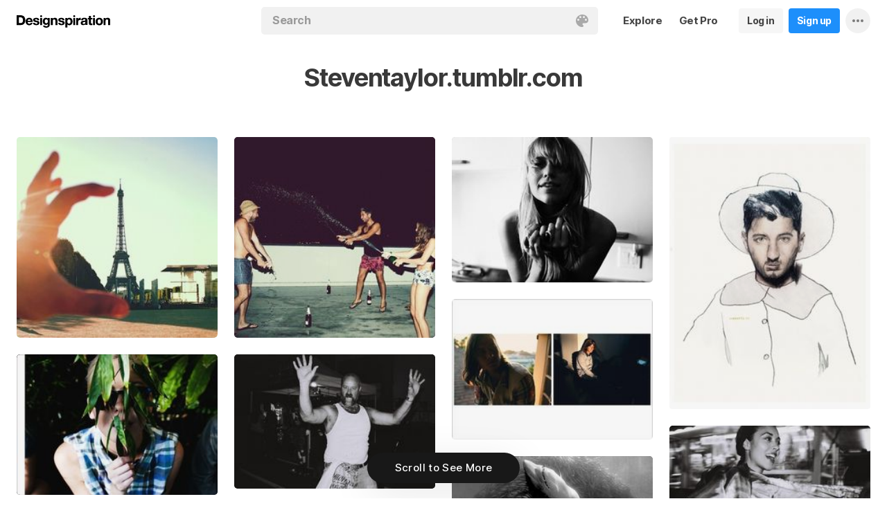

--- FILE ---
content_type: text/html; charset=UTF-8
request_url: https://www.designspiration.com/source/steventaylor.tumblr.com/
body_size: 8708
content:
<!DOCTYPE html>
<html lang="en" class="en Light" data-controller="home website feed" data-page="feed-website" data-an="Websites|Website Profile|1">
<head>

<meta http-equiv="Content-Type" content="text/html;charset=UTF-8">
<meta http-equiv="x-dns-prefetch-control" content="on">
<meta name="viewport" content="width=device-width, initial-scale=1.0, minimum-scale=1.0, user-scalable=no">

<link rel="dns-prefetch" href="https://s.dspncdn.com">
<link rel="preconnect" href="https://s.dspncdn.com">
<link rel="dns-prefetch" href="https://dspncdn.com">
<link rel="preconnect" href="https://dspncdn.com">

<link rel="preload" href="https://s.dspncdn.com/a1/webapp/fonts/Inter/Inter-roman-var.woff2" as="font" type="font/woff2" crossorigin="anonymous">
<link rel="preload" href="https://s.dspncdn.com/a1/webapp/fonts/Inter/Inter-italic-var.woff2" as="font" type="font/woff2" crossorigin="anonymous">

<title>Inspiration from Steventaylor.tumblr.com on Designspiration</title>

<meta name="description" content="Inspiration from Steventaylor.tumblr.com on Designspiration">

<meta name="keywords" content="designspiration, designinspiration, designspirations, moodboards, inspiration, design inspiration, discover inspiration, image search, dspn, photography inspiration, architecture inspiration, web design inspiration">

<meta name="referrer" content="origin-when-cross-origin">
<meta name="csrf-name" content="X_CSRF_TOKEN">
<meta name="csrf-token" content="76416a5343254cdf28fce60ee5da00e4b6cc4bfe3aba2597a88334861fc1986e">
<link rel="apple-touch-icon" href="https://s.dspncdn.com/a1/webapp/img/favicons/apple-touch-icon-144x144.png">
<link rel="icon" href="https://s.dspncdn.com/a1/webapp/img/favicons/favicon-32x32.png">

<link rel="search" type="application/opensearchdescription+xml" href="/opensearch.xml" title="Designspiration">
<link rel="publisher" href="https://plus.google.com/+designspiration">


<link rel="canonical" href="https://www.designspiration.com/source/steventaylor.tumblr.com/">

<meta name="application-name" content="Designspiration">
<meta name="msapplication-TileColor" content="#FFFFFF">
<meta name="msapplication-TileImage" content="https://s.dspncdn.com/a1/webapp/img/favicons/mstile-144x144.png">
<meta name="theme-color" content="#FFFFFF" property="theme-color">

<meta name="twitter:card" content="summary_large_image">
<meta name="twitter:site" content="@designspiration">
<meta name="twitter:url" content="https://www.designspiration.com/source/steventaylor.tumblr.com/">
<meta name="twitter:title" content="Inspiration from Steventaylor.tumblr.com on Designspiration">
<meta name="twitter:description" content="Inspiration from Steventaylor.tumblr.com on Designspiration">
<meta name="twitter:image" content="https://s.dspncdn.com/a1/webapp/img/content/meta/default_meta_display.jpg">

<meta property="fb:app_id" content="129861400415426">
<meta property="og:site_name" content="Designspiration">
<meta property="og:url" content="https://www.designspiration.com/source/steventaylor.tumblr.com/">
<meta property="og:title" content="Inspiration from Steventaylor.tumblr.com on Designspiration">
<meta property="og:description" content="Inspiration from Steventaylor.tumblr.com on Designspiration">
<meta property="og:image" content="https://s.dspncdn.com/a1/webapp/img/content/meta/default_meta_display.jpg">
<meta property="og:type" content="website">

<link rel="stylesheet" type="text/css" href="https://s.dspncdn.com/a1/webapp/css/pages/desktop-472dbb35.css" media="all">


<script type="text/javascript">var App={config:{"BASE_URL":"https:\/\/www.designspiration.com","CDN_LOCAL":"https:\/\/s.dspncdn.com\/a1\/webapp","IMG_URL":"https:\/\/dspncdn.com\/a1","DEBUG":false,"DEVELOPMENT":false,"isLoggedIn":false,"isSubscriber":false,"isEmailConfirmed":null,"gridItemWidth":236,"gridItemMaxHeight":600,"gridItemGutter":24,"gridMinColumns":2,"gridMaxColumns":9,"lastAccessUI":"signup","fb_auth_app_id":"129861400415426","fb_graph_version":"v8.0","g_auth_client_id":"167338216752-gm3r3tnodgm7nfbigdqk61678gvk0gdl.apps.googleusercontent.com","g_rc_idv2":"6LfO5JgnAAAAAPUAY8At06mha-1AXR468pJ84DrA","stripe":"pk_live_aYMhNb4xKtWxpOD5VZkiX0SJ","proPlanMo":5,"proPlanYr":50,"gaEnabled":true,"gaAccountNumber":"G-XWM7TRSE8F","user":{"userID":false,"username":null,"displayName":null,"colorMode":"Light","survey":false}},COMPONENTS:{"account-verification":"ucekvdjB45AEbAzcxsmE7zh1","acquisition-announcement":"u42tDzpr0wjm4heeavtqwjlm","alert":"AuAyB060rs6uqsB826nAnset","autocomplete":"n1mgtCq4mDhp3av3w45rzd81","cancel-subscription":"q5tlb0v1l0ky1177orzyo21g","change-password":"u4aeAtg7kau4o3Bmosdd7icd","change-plan":"5ohhobtCyf0cB20hpsvCklkq","collection-collaboration":"5l0uf6bij2866347z5gjaqex","color-search":"glE6EsnqouB4nBn6mooy2490","create-collection":"tpAqmx40jdfk20zE67671jta","create-subscription":"wl5mpucoC76fcxeh39ys0e6a","create-vision":"nf4Dwv2qvE4rxo9c9j9BjEdA","delete-account-request":"ypwju993gs028Bui5j6c1uA1","edit-collection":"tborgdixnzdm1f8BClwEjAdq","edit-save":"yu7CnigwqE8t6tkC5Aju5smx","feature-announcement":"AynoylpEx8yclD8Bms7cp6vk","login-pro":"hhpywEax8ckuatlBghdqtoDu","login":"7Ajfeuuy61vyqdgqfszxl0e0","renew-subscription":"mroAh47ei2DEmz7Arqw2Extd","report":"x83slfzwAoE61E3e3luBnh6v","save-closeup":"klbBl1gesu8dxEazo14ss2f9","save-from-website":"cEfzdD4jje9C6Agu62bgy00E","save-to-collection":"b9Aep1mv98n5AB45hps646u2","share":"5iw4eqbq1i5jlylmqbt5eyx6","signup-pro":"vlo027zEzzm2dswl6y56vcm6","signup":"0rm2Bfmh4kkofhshlAfqqbrE","survey":"xqg9u5ucrEt89mysa7mn0e5m","update-card":"wtjntrjhCthpi96zhbvl2C3A","upload-media":"zj8z0mfxhouDB2xDy7lbvcue","visual-search":"bd3C0AyvvhBfra2wfsAdbtow"},data:false,browser:{height:0,width:0,pageHeight:0,pageWidth:0,init:function(){this.height=this.getWindowHeight(),this.width=this.pageWidth=this.getWindowWidth()},getPageHeight:function(){var t=document.body,e=document.documentElement;return Math.max(Math.max(t.scrollHeight,e.scrollHeight),Math.max(t.offsetHeight,e.offsetHeight),Math.max(t.clientHeight,e.clientHeight))},getWindowHeight:function(){return document.documentElement.clientHeight||window.innerHeight},getWindowWidth:function(){return document.documentElement.clientWidth||document.body.scrollWidth||window.innerWidth},getViewportHeight:function(){return window.innerHeight}}};App.browser.init();</script>

<script defer type="text/javascript" src="https://s.dspncdn.com/a1/webapp/js/desktop-427ced75.js"></script>

<script>var PaginationParams={"next":null,"prev":null,"current":1,"has_more":false,"id":null,"max_viewable":2};</script>
</head>

<body class="feed">
    <div class="App Website">
	    <div class="Header">
	<div class="headerContainer">
		<div class="logoContainer">
	        <a href="/" class="logoLink">
	            <svg xmlns="http://www.w3.org/2000/svg" width="136" height="18"><path d="M6.104.078H0v14.087h6.104c4 0 6.417-2.66 6.417-7.122 0-4.226-2.504-6.965-6.417-6.965zm-.235 11.27H3.287V2.974h2.035c2.66 0 3.835 1.33 3.835 4.383 0 3.6-2.27 4-3.287 4zM35.374 0c-.783 0-1.487.626-1.487 1.4s.626 1.4 1.487 1.4c.783 0 1.487-.626 1.487-1.4S36.156 0 35.374 0zm1.408 4h-2.896v10.252h2.896V4zm8.298 1.176c-.626-1.017-1.565-1.487-2.974-1.487-3.052 0-4.383 2.66-4.383 5.087 0 3.2 1.643 5.165 4.383 5.165 1.33 0 2.426-.548 2.974-1.4v1.096c0 .783-.235 1.4-.626 1.878-.4.4-.86.548-1.565.548-1.017 0-1.644-.4-1.878-1.096h-2.974C38.27 17.06 40.462 18 42.497 18c4.383 0 5.322-2.504 5.322-4.54V4H45v1.174h.078zM42.8 11.66c-2.035 0-2.2-2.27-2.2-2.974 0-1.33.548-2.817 2.2-2.817 1.878 0 2.27 1.643 2.27 3.052s-.704 2.74-2.27 2.74zm33.27-7.98c-1.33 0-2.348.47-2.974 1.4V3.992H70.28v13.774h2.896V13.07c.626.86 1.8 1.4 2.974 1.4 3.13 0 4.54-2.74 4.54-5.322.078-2.504-1.174-5.478-4.617-5.478zm-.548 8.53c-2.113 0-2.348-2.2-2.348-3.13s.235-3.2 2.348-3.2c1.722 0 2.348 1.643 2.348 3.2 0 1.174-.313 3.13-2.348 3.13zm9-8.22h-2.896v10.252h2.896V4zm-1.41-4c-.783 0-1.487.626-1.487 1.4s.626 1.4 1.487 1.4c.783 0 1.487-.626 1.487-1.4S83.897 0 83.114 0zm9.468 7.044V3.757h-.078c-.235-.078-.47-.078-.626-.078-1.33 0-2.504.86-3.2 2.035V3.992h-2.74v10.252h2.896V9.86c0-1.957.86-2.974 2.66-2.974.313 0 .704.078 1.017.157h.078zm9.548 4.852V6.73c0-2.035-1.487-3.052-4.54-3.052-2.2 0-4.383.783-4.54 3.365V7.2h2.817v-.078c.078-1.017.548-1.487 1.643-1.487 1.017 0 1.644.235 1.644 1.252 0 .86-1.017 1.017-2.348 1.096-.313 0-.626.078-.86.078-1.722.235-3.522.783-3.522 3.13 0 1.878 1.33 3.13 3.522 3.13 1.33 0 2.504-.4 3.365-1.174 0 .235.078.548.157.86v.078h2.974l-.078-.157c-.157-.235-.235-1.017-.235-2.035zm-2.974-1.644c0 1.487-.704 2.27-2.2 2.27-1.096 0-1.644-.4-1.644-1.174 0-.86.626-1.174 1.565-1.4.235 0 .47-.078.626-.078.626-.078 1.174-.157 1.565-.4v.783h.078zm8.06-9.312h-2.896v3.052h-1.643v2.035h1.643v5.87c0 2.2 1.722 2.504 3.287 2.504l1.644-.078h.078v-2.348h-.078c-.235.078-.548.078-.86.078-.86 0-1.096-.235-1.096-1.096v-5h2.035V3.992h-2.113V.94zm4.46-.94c-.782 0-1.487.626-1.487 1.4s.626 1.4 1.487 1.4c.783 0 1.487-.626 1.487-1.4-.078-.783-.704-1.4-1.487-1.4zm1.41 4h-2.896v10.252h2.896V4zm6.183-.3c-3.2 0-5.322 2.113-5.322 5.4s2.113 5.4 5.322 5.4 5.322-2.113 5.322-5.4-2.113-5.4-5.322-5.4zm0 8.53c-2.035 0-2.348-1.957-2.348-3.13s.313-3.13 2.348-3.13 2.348 1.957 2.348 3.13-.313 3.13-2.348 3.13zm11.974-8.532c-1.252 0-2.426.626-3.052 1.565V4h-2.74v10.252h2.896V8.53c0-1.643.626-2.504 1.956-2.504 1.174 0 1.8.704 1.8 2.426v5.8h2.974v-6.26c0-2.2-.704-4.383-3.835-4.304zm-76.148 0c-1.252 0-2.426.626-3.052 1.565V4h-2.74v10.252H52.2V8.53c0-1.643.626-2.504 1.957-2.504 1.174 0 1.8.704 1.8 2.426v5.8h2.974v-6.26c0-2.2-.704-4.383-3.835-4.304zm10.956 4.305c-.235-.078-.548-.078-.783-.157-1.252-.235-2.348-.47-2.348-1.252s.94-.86 1.487-.86c1.174 0 1.722.47 1.8 1.33v.078h2.817v-.078c-.235-2.74-2.583-3.287-4.54-3.287-.94 0-2.66.157-3.678 1.174-.548.548-.783 1.252-.704 2.113.078 1.878 1.956 2.504 3.444 2.817 1.956.4 2.896.626 2.896 1.4 0 .86-.94 1.174-1.722 1.174-1.174 0-1.956-.548-2.035-1.487v-.078H59.87v.078c.157 2.2 1.957 3.444 4.774 3.444 1.4 0 4.696-.313 4.696-3.6-.078-1.8-1.644-2.426-3.287-2.817zm-36.312 0c-.235-.078-.548-.078-.783-.157-1.252-.235-2.348-.47-2.348-1.252s.94-.86 1.487-.86c1.174 0 1.722.47 1.8 1.33v.078h2.817v-.078c-.235-2.74-2.583-3.287-4.54-3.287-.94 0-2.66.157-3.678 1.174-.548.548-.783 1.252-.704 2.113.078 1.878 1.957 2.504 3.443 2.817 1.957.4 2.896.626 2.896 1.4 0 .86-.94 1.174-1.722 1.174-1.174 0-1.957-.548-2.035-1.487v-.078H23.48v.078c.157 2.2 1.956 3.444 4.774 3.444 1.4 0 4.696-.313 4.696-3.6.078-1.8-1.565-2.426-3.2-2.817zM18.236 3.68c-3.052 0-5.244 2.27-5.244 5.4 0 3.2 2.113 5.4 5.244 5.4 2.426 0 4.07-1.174 4.774-3.443v-.078h-2.583v.078c-.157.626-1.096 1.252-2.113 1.252-1.487 0-2.27-.783-2.426-2.426h7.278v-.078c.078-1.8-.4-3.522-1.487-4.617-.783-1.017-2.035-1.487-3.443-1.487zm-2.27 4.226c.078-.783.626-1.957 2.2-1.957 1.487 0 1.957 1.096 2.113 1.957h-4.304z"></path></svg>	        </a>
		</div>

		<div class="rightHeaderContent">
			<ul class="navItems">

										

					<li class="navItem hideableNavItem">
						<a href="/explore/" class="textHeaderButton">
							<span>Explore</span>
						</a>
	                </li>

					<li class="navItem lastNextNavItem hideableNavItem">
						<a href="/pro/" class="textHeaderButton getProButton">
							<span>Get Pro</span>
						</a>
	                </li>

					<li class="navItem hideableNavItem">
						<a href="/login/" class="loginHeaderButton">
							<span>Log in</span>
						</a>
					</li>
	
					<li class="navItem hideableNavItem">
						<a href="/signup/" class="signupHeaderButton">
							<span>Sign up</span>
						</a>
					</li>

				
				<li class="navItem">
					<button type="button" class="more dropdownTrigger btn" data-type="more">
						<span class="moreDropdownContainer">
							<svg xmlns="http://www.w3.org/2000/svg" width="16" height="4" fill-rule="evenodd">
								<path d="M2 0a2 2 0 1 0 0 4 2 2 0 1 0 0-4m6 0a2 2 0 1 0 0 4 2 2 0 1 0 0-4m6 0a2 2 0 1 0 0 4 2 2 0 1 0 0-4"></path>
							</svg>
						</span>
					</button>

					<div class="dropdown module moreDropdown" data-pos="right">
					    <div class="moduleContainer">
						    <div class="dropdownCaret">
						        <div class="dropdownCaretOuter up"></div>
						        <div class="dropdownCaretInner up"></div>		    
						    </div>

					        <div class="dropdownContainer">
					            <ul class="dropNavItems">							
														
					                <li class="loginAndSignup">
										<a href="/login/" class="loginHeaderButton">
											<span>Log in</span>
										</a>

										<a href="/signup/" class="signupHeaderButton">
											<span>Sign up</span>
										</a>
					                </li>
								
					                <li>
					                    <a href="/about/" class="dropNavItem">About</a>
					                </li>

					                <li>
					                    <a href="/pro/" class="dropNavItem">Pro Account</a>
					                </li>

					                <li>
					                    <a href="https://blog.designspiration.com" class="dropNavItem">News &amp; Updates</a>
					                </li>

					                <li>
					                    <a href="/about/support/" class="dropNavItem">Support</a>
					                </li>

					                <li>
					                    <a href="/sitemap/users/a/" class="dropNavItem">Sitemap</a>
					                </li>
	
					                <li class="line"></li>

					                <li>
					                    <a href="/" class="dropNavItem">Back to Home</a>
					                </li>
					            </ul>
					        </div>
					    </div>
					
					    <div class="moduleOverlay canClose"></div>
					</div>
				</li>
				
				<li class="navItem">
									</li>
			</ul>
		</div>

		<div class="centerHeaderContent">
		    <div class="searchForm">
	        	<form action="/search/" method="GET" name="search">
					<div class="background">
						<ul class="searchTray">
							<li class="searchTokenItem tokenInput">
								<input autocomplete="off" type="text" name="q" class="field" data-text="Search" placeholder="Search">
								
								<div class="searchIcons">
									
									<button class="colorSearchTrigger">
										<svg class="colorSearchIcon" width="18" height="18" viewBox="0 0 18 18" fill="none" xmlns="http://www.w3.org/2000/svg">
											<path fill-rule="evenodd" clip-rule="evenodd" d="M0 9c0 4.97 4.5 9 8.635 9 2.92 0 2.554-1.946 1.946-2.554s-1.095-1.094-.973-1.824c.1-.6.608-1.095 1.703-1.095h1.58c1.338 0 2.797-.243 3.65-.973C17.514 10.72 18 9.486 18 8.15 18 3.77 14.28 0 9.243 0S0 4.03 0 9zm4.986-1.46A1.46 1.46 0 0 1 3.527 9a1.46 1.46 0 0 1-1.459-1.459 1.46 1.46 0 0 1 1.459-1.459 1.46 1.46 0 0 1 1.459 1.459zM14.473 9a1.46 1.46 0 0 0 1.46-1.459 1.46 1.46 0 0 0-1.46-1.459 1.46 1.46 0 0 0-1.459 1.459A1.46 1.46 0 0 0 14.473 9zm-1.46-5.35a1.46 1.46 0 0 1-1.46 1.459 1.46 1.46 0 0 1-1.46-1.459 1.46 1.46 0 0 1 1.46-1.459 1.46 1.46 0 0 1 1.46 1.459zm-6.568 1.46a1.46 1.46 0 0 0 1.459-1.459 1.46 1.46 0 0 0-1.459-1.459 1.46 1.46 0 0 0-1.459 1.459 1.46 1.46 0 0 0 1.459 1.459z"></path>
										</svg>
									</button>

																	</div>
							</li>
						</ul>
					</div>
				</form>
		
	            <div class="searchSuggestions">
	<div class="canClose"></div>
	<div class="searchSuggestionAligner">
		<div class="searchSuggestionContainer">
			<ul class="suggestionTray"></ul>

<!--
			<div class="paletteSuggestionContainer">
				<span class="trayTitle">Palettes</span>
								
				<div class="paletteSuggestions">
					<div class="horizontalScroller">
					  	<div class="outerHorizontalScroller">
						    <div class="innerHorizontalScroller">
					        	<ul class="scrollerGuide"></ul>
				        	</div>
					    </div>
	
						<button class="prevShift">
							<svg xmlns="http://www.w3.org/2000/svg" width="9" height="15">
								<path d="M8.6 12.73L3.26 7.5 8.6 2.27c.256-.248.4-.586.4-.94s-.144-.69-.4-.94c-.534-.523-1.383-.523-1.916 0L.4 6.548c-.534.523-.534 1.368 0 1.89l6.283 6.17c.534.523 1.383.523 1.916 0 .256-.248.4-.586.4-.94s-.144-.69-.4-.94z"></path>
							</svg>
						</button>
						
						<button class="nextShift active">
							<svg xmlns="http://www.w3.org/2000/svg" width="9" height="15">
								<path d="M.4 12.73L5.74 7.5.4 2.27c-.256-.248-.4-.586-.4-.94S.144.64.4.392c.534-.523 1.383-.523 1.916 0L8.6 6.548c.534.523.534 1.368 0 1.89l-6.283 6.17c-.534.523-1.383.523-1.916 0-.256-.248-.4-.586-.4-.94s.144-.69.4-.94z"></path>
							</svg>
						</button>
					</div>
				</div>
			</div>
			
			<div class="colorSuggestionContainer">
				<span class="trayTitle">Colors</span>
								
				<div class="colorSuggestions">
					<div class="horizontalScroller">
					  	<div class="outerHorizontalScroller">
						    <div class="innerHorizontalScroller">
					        	<ul class="scrollerGuide"></ul>
				        	</div>
					    </div>
	
						<button class="prevShift">
							<svg xmlns="http://www.w3.org/2000/svg" width="9" height="15">
								<path d="M8.6 12.73L3.26 7.5 8.6 2.27c.256-.248.4-.586.4-.94s-.144-.69-.4-.94c-.534-.523-1.383-.523-1.916 0L.4 6.548c-.534.523-.534 1.368 0 1.89l6.283 6.17c.534.523 1.383.523 1.916 0 .256-.248.4-.586.4-.94s-.144-.69-.4-.94z"></path>
							</svg>
						</button>
						
						<button class="nextShift active">
							<svg xmlns="http://www.w3.org/2000/svg" width="9" height="15">
								<path d="M.4 12.73L5.74 7.5.4 2.27c-.256-.248-.4-.586-.4-.94S.144.64.4.392c.534-.523 1.383-.523 1.916 0L8.6 6.548c.534.523.534 1.368 0 1.89l-6.283 6.17c-.534.523-1.383.523-1.916 0-.256-.248-.4-.586-.4-.94s.144-.69.4-.94z"></path>
							</svg>
						</button>
					</div>
				</div>
			</div>
-->

		</div>
	</div>
</div>		    </div>
		</div>
	</div>
</div>
			    <div class="sourceHeader ">
			<h2>Steventaylor.tumblr.com</h2>
	    </div>
				
	    <div class="AppContent">		    
	        <div class="gridItemsContainer">
				<div class="gridItems">
											
<div class="gridItem save image " data-id="683359876398">
	<div class="gridItemWrapper">
		<div class="gridItemInnerWrap">
			<a href="/save/683359876398/" class="gridItemTrigger" style="background-color:#e7fcdf;">
				<div class="gridImageHeight">
					<div class="gridItemCover"></div>

					
					<img alt="" src="https://dspncdn.com/a1/media/236x/bb/eb/d1/bbebd1ab2ef6560273321e7fe3c73e96.jpg" class="gridItemContent" srcset="https://dspncdn.com/a1/media/236x/bb/eb/d1/bbebd1ab2ef6560273321e7fe3c73e96.jpg 1x, https://dspncdn.com/a1/media/472x/bb/eb/d1/bbebd1ab2ef6560273321e7fe3c73e96.jpg 2x">

									</div>
			</a>
						
					</div>
	</div>
</div>
<div class="gridItem save image " data-id="683359876397">
	<div class="gridItemWrapper">
		<div class="gridItemInnerWrap">
			<a href="/save/683359876397/" class="gridItemTrigger" style="background-color:#331a2e;">
				<div class="gridImageHeight">
					<div class="gridItemCover"></div>

					
					<img alt="" src="https://dspncdn.com/a1/media/236x/f9/31/3c/f9313cf3d59b279f0666164c95152d14.jpg" class="gridItemContent" srcset="https://dspncdn.com/a1/media/236x/f9/31/3c/f9313cf3d59b279f0666164c95152d14.jpg 1x, https://dspncdn.com/a1/media/472x/f9/31/3c/f9313cf3d59b279f0666164c95152d14.jpg 2x">

									</div>
			</a>
						
					</div>
	</div>
</div>
<div class="gridItem save image " data-id="166539726784">
	<div class="gridItemWrapper">
		<div class="gridItemInnerWrap">
			<a href="/save/166539726784/" class="gridItemTrigger" style="background-color:#dbdbdb;">
				<div class="gridImageHeight">
					<div class="gridItemCover"></div>

					
					<img alt="" src="https://dspncdn.com/a1/media/236x/36/50/23/365023fc2eae85a4b284ca819f95bd24.jpg" class="gridItemContent" srcset="https://dspncdn.com/a1/media/236x/36/50/23/365023fc2eae85a4b284ca819f95bd24.jpg 1x, https://dspncdn.com/a1/media/472x/36/50/23/365023fc2eae85a4b284ca819f95bd24.jpg 2x">

									</div>
			</a>
						
					</div>
	</div>
</div>
<div class="gridItem save image " data-id="683358970267">
	<div class="gridItemWrapper">
		<div class="gridItemInnerWrap">
			<a href="/save/683358970267/" class="gridItemTrigger" style="background-color:#fbfaf7;">
				<div class="gridImageHeight">
					<div class="gridItemCover"></div>

					
					<img alt="" src="https://dspncdn.com/a1/media/236x/91/72/67/91726740be23b0a3efb6f8f6475eff9a.jpg" class="gridItemContent" srcset="https://dspncdn.com/a1/media/236x/91/72/67/91726740be23b0a3efb6f8f6475eff9a.jpg 1x, https://dspncdn.com/a1/media/472x/91/72/67/91726740be23b0a3efb6f8f6475eff9a.jpg 2x">

									</div>
			</a>
						
					</div>
	</div>
</div>
<div class="gridItem save image " data-id="683358863123">
	<div class="gridItemWrapper">
		<div class="gridItemInnerWrap">
			<a href="/save/683358863123/" class="gridItemTrigger" style="background-color:#fefefd;">
				<div class="gridImageHeight">
					<div class="gridItemCover"></div>

					
					<img alt="" src="https://dspncdn.com/a1/media/236x/3e/4c/b5/3e4cb515df8acea25c68879f99c35ff3.jpg" class="gridItemContent" srcset="https://dspncdn.com/a1/media/236x/3e/4c/b5/3e4cb515df8acea25c68879f99c35ff3.jpg 1x, https://dspncdn.com/a1/media/472x/3e/4c/b5/3e4cb515df8acea25c68879f99c35ff3.jpg 2x">

									</div>
			</a>
						
					</div>
	</div>
</div>
<div class="gridItem save image " data-id="683358863122">
	<div class="gridItemWrapper">
		<div class="gridItemInnerWrap">
			<a href="/save/683358863122/" class="gridItemTrigger" style="background-color:#121311;">
				<div class="gridImageHeight">
					<div class="gridItemCover"></div>

					
					<img alt="" src="https://dspncdn.com/a1/media/236x/4e/ef/56/4eef568f14dff7b53baf421072a632d2.jpg" class="gridItemContent" srcset="https://dspncdn.com/a1/media/236x/4e/ef/56/4eef568f14dff7b53baf421072a632d2.jpg 1x, https://dspncdn.com/a1/media/472x/4e/ef/56/4eef568f14dff7b53baf421072a632d2.jpg 2x">

									</div>
			</a>
						
					</div>
	</div>
</div>
<div class="gridItem save image " data-id="683358734749">
	<div class="gridItemWrapper">
		<div class="gridItemInnerWrap">
			<a href="/save/683358734749/" class="gridItemTrigger" style="background-color:#181715;">
				<div class="gridImageHeight">
					<div class="gridItemCover"></div>

					
					<img alt="" src="https://dspncdn.com/a1/media/236x/34/60/f8/3460f81727d60bade35c38a343d47f27.jpg" class="gridItemContent" srcset="https://dspncdn.com/a1/media/236x/34/60/f8/3460f81727d60bade35c38a343d47f27.jpg 1x, https://dspncdn.com/a1/media/472x/34/60/f8/3460f81727d60bade35c38a343d47f27.jpg 2x">

									</div>
			</a>
						
					</div>
	</div>
</div>
<div class="gridItem save image " data-id="683358734748">
	<div class="gridItemWrapper">
		<div class="gridItemInnerWrap">
			<a href="/save/683358734748/" class="gridItemTrigger" style="background-color:#1d1b1a;">
				<div class="gridImageHeight">
					<div class="gridItemCover"></div>

					
					<img alt="" src="https://dspncdn.com/a1/media/236x/6d/26/5d/6d265db6f15598cb68640e5be9b6900a.jpg" class="gridItemContent" srcset="https://dspncdn.com/a1/media/236x/6d/26/5d/6d265db6f15598cb68640e5be9b6900a.jpg 1x, https://dspncdn.com/a1/media/472x/6d/26/5d/6d265db6f15598cb68640e5be9b6900a.jpg 2x">

									</div>
			</a>
						
					</div>
	</div>
</div>
<div class="gridItem save image " data-id="683358722301">
	<div class="gridItemWrapper">
		<div class="gridItemInnerWrap">
			<a href="/save/683358722301/" class="gridItemTrigger" style="background-color:#6b6b6b;">
				<div class="gridImageHeight">
					<div class="gridItemCover"></div>

					
					<img alt="" src="https://dspncdn.com/a1/media/236x/36/d3/65/36d365fd71f2a80d7d88a225faae2256.jpg" class="gridItemContent" srcset="https://dspncdn.com/a1/media/236x/36/d3/65/36d365fd71f2a80d7d88a225faae2256.jpg 1x, https://dspncdn.com/a1/media/472x/36/d3/65/36d365fd71f2a80d7d88a225faae2256.jpg 2x">

									</div>
			</a>
						
					</div>
	</div>
</div>
<div class="gridItem save image " data-id="683358722295">
	<div class="gridItemWrapper">
		<div class="gridItemInnerWrap">
			<a href="/save/683358722295/" class="gridItemTrigger" style="background-color:#0e0e0e;">
				<div class="gridImageHeight">
					<div class="gridItemCover"></div>

					
					<img alt="" src="https://dspncdn.com/a1/media/236x/8f/05/c3/8f05c31cccbb7a7c5e06692d1f50bc27.jpg" class="gridItemContent" srcset="https://dspncdn.com/a1/media/236x/8f/05/c3/8f05c31cccbb7a7c5e06692d1f50bc27.jpg 1x, https://dspncdn.com/a1/media/472x/8f/05/c3/8f05c31cccbb7a7c5e06692d1f50bc27.jpg 2x">

									</div>
			</a>
						
					</div>
	</div>
</div>									</div>
	        </div>
	        
	        <div class="Pagination"></div>
	    </div>

		<div class="noscript">
	<noscript>
		<div class="message">Designspiration doesn't work unless you <a href="http://enable-javascript.com/" rel="nofollow">turn on JavaScript.</a></div>
	</noscript>
</div>
    </div>

	<div class="ComponentManager"></div>

    <script type="application/json" id="PJSD">{"page":{"user":{"isLoggedIn":false,"username":null,"user_id":false,"displayName":null,"email_confirmed":null,"showPromoted":false,"color_mode":"Light","survey":false},"ads":false,"type":"source"},"data":[{"id":"683359876398","resaves":0,"images":{"1x":{"h":236,"w":236,"url":"https:\/\/dspncdn.com\/a1\/media\/236x\/bb\/eb\/d1\/bbebd1ab2ef6560273321e7fe3c73e96.jpg"},"2x":{"h":472,"w":472,"url":"https:\/\/dspncdn.com\/a1\/media\/472x\/bb\/eb\/d1\/bbebd1ab2ef6560273321e7fe3c73e96.jpg"},"3x":{"h":500,"w":500,"url":"https:\/\/dspncdn.com\/a1\/media\/692x\/bb\/eb\/d1\/bbebd1ab2ef6560273321e7fe3c73e96.jpg"},"4x":{"h":500,"w":500,"url":"https:\/\/dspncdn.com\/a1\/media\/originals\/bb\/eb\/d1\/bbebd1ab2ef6560273321e7fe3c73e96.jpg"}},"seo":{"url":"https:\/\/www.designspiration.com\/save\/683359876398\/","canonical_url":"https:\/\/www.designspiration.com\/save\/683359876398\/","title":"Photography and iPhone Photography image inspiration on Designspiration","description":"Saved by Steven Taylor (@steventaylor). Discover more of the best Photography and iPhone Photography inspiration on Designspiration","keywords":"Photography, iPhone Photography","image":"https:\/\/dspncdn.com\/a1\/media\/692x\/bb\/eb\/d1\/bbebd1ab2ef6560273321e7fe3c73e96.jpg"},"hidden":false,"title":"StevenTaylorPhoto - WEB LOG #paris #taylor #steven #style #iphone #photography #life","description":"","annotations":[{"name":"Photography","permalink":"photography"},{"name":"iPhone Photography","permalink":"iphone-photography"}],"source_domain":"steventaylor.tumblr.com","source_url":"http:\/\/steventaylor.tumblr.com\/","background":"#e7fcdf","palette":["#3f473c","#814337","#ccdbd1","#d29a72","#e7fcdf"],"affiliate":false,"has_saved":false,"username":"steventaylor","user_display_name":"Steven Taylor","user_background":"#c3b3a6","user_picture":{"1x":"https:\/\/dspncdn.com\/a1\/avatars\/100x\/88\/f4\/88f4665d917f10781031270b54494f1b.jpg","2x":"https:\/\/dspncdn.com\/a1\/avatars\/400x\/88\/f4\/88f4665d917f10781031270b54494f1b.jpg"},"user_permalink":"\/steventaylor\/","user_id":2438,"collection_name":null,"collection_permalink":null,"position":0,"type":"save","media_type":"image","promoted":false,"added_at":"2012-07-27T19:54:42"},{"id":"683359876397","resaves":0,"images":{"1x":{"h":236,"w":236,"url":"https:\/\/dspncdn.com\/a1\/media\/236x\/f9\/31\/3c\/f9313cf3d59b279f0666164c95152d14.jpg"},"2x":{"h":472,"w":472,"url":"https:\/\/dspncdn.com\/a1\/media\/472x\/f9\/31\/3c\/f9313cf3d59b279f0666164c95152d14.jpg"},"3x":{"h":500,"w":500,"url":"https:\/\/dspncdn.com\/a1\/media\/692x\/f9\/31\/3c\/f9313cf3d59b279f0666164c95152d14.jpg"},"4x":{"h":500,"w":500,"url":"https:\/\/dspncdn.com\/a1\/media\/originals\/f9\/31\/3c\/f9313cf3d59b279f0666164c95152d14.jpg"}},"seo":{"url":"https:\/\/www.designspiration.com\/save\/683359876397\/","canonical_url":"https:\/\/www.designspiration.com\/save\/683359876397\/","title":"Photography image inspiration on Designspiration","description":"Saved by Steven Taylor (@steventaylor). Discover more of the best Photography inspiration on Designspiration","keywords":"Photography","image":"https:\/\/dspncdn.com\/a1\/media\/692x\/f9\/31\/3c\/f9313cf3d59b279f0666164c95152d14.jpg"},"hidden":false,"title":"StevenTaylorPhoto - WEB LOG #taylor #steven #style #photography #champagne #life #party","description":"","annotations":[{"name":"Photography","permalink":"photography"}],"source_domain":"steventaylor.tumblr.com","source_url":"http:\/\/steventaylor.tumblr.com\/","background":"#331a2e","palette":["#331a2e","#545650","#7b8c7f","#c59c80","#e0e3cd"],"affiliate":false,"has_saved":false,"username":"steventaylor","user_display_name":"Steven Taylor","user_background":"#c3b3a6","user_picture":{"1x":"https:\/\/dspncdn.com\/a1\/avatars\/100x\/88\/f4\/88f4665d917f10781031270b54494f1b.jpg","2x":"https:\/\/dspncdn.com\/a1\/avatars\/400x\/88\/f4\/88f4665d917f10781031270b54494f1b.jpg"},"user_permalink":"\/steventaylor\/","user_id":2438,"collection_name":null,"collection_permalink":null,"position":1,"type":"save","media_type":"image","promoted":false,"added_at":"2012-07-27T19:54:17"},{"id":"166539726784","resaves":0,"images":{"1x":{"h":171,"w":236,"url":"https:\/\/dspncdn.com\/a1\/media\/236x\/36\/50\/23\/365023fc2eae85a4b284ca819f95bd24.jpg"},"2x":{"h":343,"w":472,"url":"https:\/\/dspncdn.com\/a1\/media\/472x\/36\/50\/23\/365023fc2eae85a4b284ca819f95bd24.jpg"},"3x":{"h":364,"w":500,"url":"https:\/\/dspncdn.com\/a1\/media\/692x\/36\/50\/23\/365023fc2eae85a4b284ca819f95bd24.jpg"},"4x":{"h":364,"w":500,"url":"https:\/\/dspncdn.com\/a1\/media\/originals\/36\/50\/23\/365023fc2eae85a4b284ca819f95bd24.jpg"}},"seo":{"url":"https:\/\/www.designspiration.com\/save\/166539726784\/","canonical_url":"https:\/\/www.designspiration.com\/save\/166539726784\/","title":"Photography and Black and White image inspiration on Designspiration","description":"Saved by Mateusz (@mateusz). Discover more of the best Photography and Black and White inspiration on Designspiration","keywords":"Photography, Black and White","image":"https:\/\/dspncdn.com\/a1\/media\/692x\/36\/50\/23\/365023fc2eae85a4b284ca819f95bd24.jpg"},"hidden":false,"title":"StevenTaylorPhoto - WEB LOG #taylor #steven #girls #photography #editorial","description":"","annotations":[{"name":"Photography","permalink":"photography"},{"name":"Black and White","permalink":"black-and-white"}],"source_domain":"steventaylor.tumblr.com","source_url":"http:\/\/steventaylor.tumblr.com\/","background":"#dbdbdb","palette":["#111111","#323232","#767676","#dbdbdb","#f8f8f8"],"affiliate":false,"has_saved":false,"username":"mateusz","user_display_name":"Mateusz","user_background":"#343436","user_picture":{"1x":"https:\/\/dspncdn.com\/a1\/avatars\/100x\/b7\/60\/b7602ee7b968e6a406fe0f5f1f1c0971.jpg","2x":"https:\/\/dspncdn.com\/a1\/avatars\/400x\/b7\/60\/b7602ee7b968e6a406fe0f5f1f1c0971.jpg"},"user_permalink":"\/mateusz\/","user_id":646,"collection_name":null,"collection_permalink":null,"position":3,"type":"save","media_type":"image","promoted":false,"added_at":"2011-12-09T13:12:35"},{"id":"683358970267","resaves":0,"images":{"1x":{"h":320,"w":236,"url":"https:\/\/dspncdn.com\/a1\/media\/236x\/91\/72\/67\/91726740be23b0a3efb6f8f6475eff9a.jpg"},"2x":{"h":641,"w":472,"url":"https:\/\/dspncdn.com\/a1\/media\/472x\/91\/72\/67\/91726740be23b0a3efb6f8f6475eff9a.jpg"},"3x":{"h":530,"w":390,"url":"https:\/\/dspncdn.com\/a1\/media\/692x\/91\/72\/67\/91726740be23b0a3efb6f8f6475eff9a.jpg"},"4x":{"h":530,"w":390,"url":"https:\/\/dspncdn.com\/a1\/media\/originals\/91\/72\/67\/91726740be23b0a3efb6f8f6475eff9a.jpg"}},"seo":{"url":"https:\/\/www.designspiration.com\/save\/683358970267\/","canonical_url":"https:\/\/www.designspiration.com\/save\/683358970267\/","title":"Illustrations image inspiration on Designspiration","description":"Saved by Steven Taylor (@steventaylor). Discover more of the best Illustrations inspiration on Designspiration","keywords":"Illustrations","image":"https:\/\/dspncdn.com\/a1\/media\/692x\/91\/72\/67\/91726740be23b0a3efb6f8f6475eff9a.jpg"},"hidden":false,"title":"StevenTaylorPhoto - WEB LOG #taylor #steven #this #katie #moore #not #illustration #thanksgiving","description":"","annotations":[{"name":"Illustrations","permalink":"illustrations"}],"source_domain":"steventaylor.tumblr.com","source_url":"http:\/\/steventaylor.tumblr.com\/","background":"#fbfaf7","palette":["#25272f","#686262","#b0a7a2","#e6e1dc","#fbfaf7"],"affiliate":false,"has_saved":false,"username":"steventaylor","user_display_name":"Steven Taylor","user_background":"#c3b3a6","user_picture":{"1x":"https:\/\/dspncdn.com\/a1\/avatars\/100x\/88\/f4\/88f4665d917f10781031270b54494f1b.jpg","2x":"https:\/\/dspncdn.com\/a1\/avatars\/400x\/88\/f4\/88f4665d917f10781031270b54494f1b.jpg"},"user_permalink":"\/steventaylor\/","user_id":2438,"collection_name":null,"collection_permalink":null,"position":4,"type":"save","media_type":"image","promoted":false,"added_at":"2011-11-25T15:17:29"},{"id":"683358863123","resaves":0,"images":{"1x":{"h":166,"w":236,"url":"https:\/\/dspncdn.com\/a1\/media\/236x\/3e\/4c\/b5\/3e4cb515df8acea25c68879f99c35ff3.jpg"},"2x":{"h":333,"w":472,"url":"https:\/\/dspncdn.com\/a1\/media\/472x\/3e\/4c\/b5\/3e4cb515df8acea25c68879f99c35ff3.jpg"},"3x":{"h":353,"w":500,"url":"https:\/\/dspncdn.com\/a1\/media\/692x\/3e\/4c\/b5\/3e4cb515df8acea25c68879f99c35ff3.jpg"},"4x":{"h":353,"w":500,"url":"https:\/\/dspncdn.com\/a1\/media\/originals\/3e\/4c\/b5\/3e4cb515df8acea25c68879f99c35ff3.jpg"}},"seo":{"url":"https:\/\/www.designspiration.com\/save\/683358863123\/","canonical_url":"https:\/\/www.designspiration.com\/save\/683358863123\/","title":"Photography and Steven Taylor Photos image inspiration on Designspiration","description":"Saved by Steven Taylor (@steventaylor). Discover more of the best Photography and Steven Taylor Photos inspiration on Designspiration","keywords":"Photography, Steven Taylor Photos","image":"https:\/\/dspncdn.com\/a1\/media\/692x\/3e\/4c\/b5\/3e4cb515df8acea25c68879f99c35ff3.jpg"},"hidden":false,"title":"StevenTaylorPhoto - WEB LOG #taylor #photography #editorial #steven","description":"","annotations":[{"name":"Photography","permalink":"photography"},{"name":"Steven Taylor Photos","permalink":"steven-taylor-photos"}],"source_domain":"steventaylor.tumblr.com","source_url":"http:\/\/steventaylor.tumblr.com\/","background":"#fefefd","palette":["#15161a","#564c42","#c8a279","#cfccc4","#fefefd"],"affiliate":false,"has_saved":false,"username":"steventaylor","user_display_name":"Steven Taylor","user_background":"#c3b3a6","user_picture":{"1x":"https:\/\/dspncdn.com\/a1\/avatars\/100x\/88\/f4\/88f4665d917f10781031270b54494f1b.jpg","2x":"https:\/\/dspncdn.com\/a1\/avatars\/400x\/88\/f4\/88f4665d917f10781031270b54494f1b.jpg"},"user_permalink":"\/steventaylor\/","user_id":2438,"collection_name":null,"collection_permalink":null,"position":5,"type":"save","media_type":"image","promoted":false,"added_at":"2011-09-19T16:30:47"},{"id":"683358863122","resaves":0,"images":{"1x":{"h":166,"w":236,"url":"https:\/\/dspncdn.com\/a1\/media\/236x\/4e\/ef\/56\/4eef568f14dff7b53baf421072a632d2.jpg"},"2x":{"h":333,"w":472,"url":"https:\/\/dspncdn.com\/a1\/media\/472x\/4e\/ef\/56\/4eef568f14dff7b53baf421072a632d2.jpg"},"3x":{"h":353,"w":500,"url":"https:\/\/dspncdn.com\/a1\/media\/692x\/4e\/ef\/56\/4eef568f14dff7b53baf421072a632d2.jpg"},"4x":{"h":353,"w":500,"url":"https:\/\/dspncdn.com\/a1\/media\/originals\/4e\/ef\/56\/4eef568f14dff7b53baf421072a632d2.jpg"}},"seo":{"url":"https:\/\/www.designspiration.com\/save\/683358863122\/","canonical_url":"https:\/\/www.designspiration.com\/save\/683358863122\/","title":"Photography and Editorial Photography image inspiration on Designspiration","description":"Saved by Steven Taylor (@steventaylor). Discover more of the best Photography and Editorial Photography inspiration on Designspiration","keywords":"Photography, Editorial Photography","image":"https:\/\/dspncdn.com\/a1\/media\/692x\/4e\/ef\/56\/4eef568f14dff7b53baf421072a632d2.jpg"},"hidden":false,"title":"StevenTaylorPhoto - WEB LOG #taylor #steven #girls #photography #editorial","description":"","annotations":[{"name":"Photography","permalink":"photography"},{"name":"Editorial Photography","permalink":"editorial-photography"}],"source_domain":"steventaylor.tumblr.com","source_url":"http:\/\/steventaylor.tumblr.com\/","background":"#121311","palette":["#121311","#3e4526","#415b7a","#689340","#dcd9d8"],"affiliate":false,"has_saved":false,"username":"steventaylor","user_display_name":"Steven Taylor","user_background":"#c3b3a6","user_picture":{"1x":"https:\/\/dspncdn.com\/a1\/avatars\/100x\/88\/f4\/88f4665d917f10781031270b54494f1b.jpg","2x":"https:\/\/dspncdn.com\/a1\/avatars\/400x\/88\/f4\/88f4665d917f10781031270b54494f1b.jpg"},"user_permalink":"\/steventaylor\/","user_id":2438,"collection_name":null,"collection_permalink":null,"position":6,"type":"save","media_type":"image","promoted":false,"added_at":"2011-09-19T16:30:30"},{"id":"683358734749","resaves":0,"images":{"1x":{"h":158,"w":236,"url":"https:\/\/dspncdn.com\/a1\/media\/236x\/34\/60\/f8\/3460f81727d60bade35c38a343d47f27.jpg"},"2x":{"h":316,"w":472,"url":"https:\/\/dspncdn.com\/a1\/media\/472x\/34\/60\/f8\/3460f81727d60bade35c38a343d47f27.jpg"},"3x":{"h":335,"w":500,"url":"https:\/\/dspncdn.com\/a1\/media\/692x\/34\/60\/f8\/3460f81727d60bade35c38a343d47f27.jpg"},"4x":{"h":335,"w":500,"url":"https:\/\/dspncdn.com\/a1\/media\/originals\/34\/60\/f8\/3460f81727d60bade35c38a343d47f27.jpg"}},"seo":{"url":"https:\/\/www.designspiration.com\/save\/683358734749\/","canonical_url":"https:\/\/www.designspiration.com\/save\/683358734749\/","title":" image inspiration on Designspiration","description":"Saved by Steven Taylor (@steventaylor). Discover more of the best  inspiration on Designspiration","keywords":"","image":"https:\/\/dspncdn.com\/a1\/media\/692x\/34\/60\/f8\/3460f81727d60bade35c38a343d47f27.jpg"},"hidden":false,"title":"StevenTaylorPhoto - WEB LOG #film #taylor #white #steven #black #and #music #party","description":"","annotations":[],"source_domain":"steventaylor.tumblr.com","source_url":"http:\/\/steventaylor.tumblr.com\/","background":"#181715","palette":["#181715","#2f2d2c","#5f5e5d","#9e9da0","#d1d0d9"],"affiliate":false,"has_saved":false,"username":"steventaylor","user_display_name":"Steven Taylor","user_background":"#c3b3a6","user_picture":{"1x":"https:\/\/dspncdn.com\/a1\/avatars\/100x\/88\/f4\/88f4665d917f10781031270b54494f1b.jpg","2x":"https:\/\/dspncdn.com\/a1\/avatars\/400x\/88\/f4\/88f4665d917f10781031270b54494f1b.jpg"},"user_permalink":"\/steventaylor\/","user_id":2438,"collection_name":null,"collection_permalink":null,"position":7,"type":"save","media_type":"image","promoted":false,"added_at":"2011-06-20T14:58:02"},{"id":"683358734748","resaves":0,"images":{"1x":{"h":158,"w":236,"url":"https:\/\/dspncdn.com\/a1\/media\/236x\/6d\/26\/5d\/6d265db6f15598cb68640e5be9b6900a.jpg"},"2x":{"h":316,"w":472,"url":"https:\/\/dspncdn.com\/a1\/media\/472x\/6d\/26\/5d\/6d265db6f15598cb68640e5be9b6900a.jpg"},"3x":{"h":335,"w":500,"url":"https:\/\/dspncdn.com\/a1\/media\/692x\/6d\/26\/5d\/6d265db6f15598cb68640e5be9b6900a.jpg"},"4x":{"h":335,"w":500,"url":"https:\/\/dspncdn.com\/a1\/media\/originals\/6d\/26\/5d\/6d265db6f15598cb68640e5be9b6900a.jpg"}},"seo":{"url":"https:\/\/www.designspiration.com\/save\/683358734748\/","canonical_url":"https:\/\/www.designspiration.com\/save\/683358734748\/","title":"Photography and Black and White image inspiration on Designspiration","description":"Saved by Steven Taylor (@steventaylor). Discover more of the best Photography and Black and White inspiration on Designspiration","keywords":"Photography, Black and White","image":"https:\/\/dspncdn.com\/a1\/media\/692x\/6d\/26\/5d\/6d265db6f15598cb68640e5be9b6900a.jpg"},"hidden":false,"title":"StevenTaylorPhoto - WEB LOG #film #taylor #white #steven #black #and #party","description":"","annotations":[{"name":"Photography","permalink":"photography"},{"name":"Black and White","permalink":"black-and-white"}],"source_domain":"steventaylor.tumblr.com","source_url":"http:\/\/steventaylor.tumblr.com\/","background":"#1d1b1a","palette":["#1d1b1a","#3f3d3c","#6e6d6d","#a9a8ac","#d2d1d8"],"affiliate":false,"has_saved":false,"username":"steventaylor","user_display_name":"Steven Taylor","user_background":"#c3b3a6","user_picture":{"1x":"https:\/\/dspncdn.com\/a1\/avatars\/100x\/88\/f4\/88f4665d917f10781031270b54494f1b.jpg","2x":"https:\/\/dspncdn.com\/a1\/avatars\/400x\/88\/f4\/88f4665d917f10781031270b54494f1b.jpg"},"user_permalink":"\/steventaylor\/","user_id":2438,"collection_name":null,"collection_permalink":null,"position":8,"type":"save","media_type":"image","promoted":false,"added_at":"2011-06-20T14:57:22"},{"id":"683358722301","resaves":0,"images":{"1x":{"h":158,"w":236,"url":"https:\/\/dspncdn.com\/a1\/media\/236x\/36\/d3\/65\/36d365fd71f2a80d7d88a225faae2256.jpg"},"2x":{"h":317,"w":472,"url":"https:\/\/dspncdn.com\/a1\/media\/472x\/36\/d3\/65\/36d365fd71f2a80d7d88a225faae2256.jpg"},"3x":{"h":323,"w":480,"url":"https:\/\/dspncdn.com\/a1\/media\/692x\/36\/d3\/65\/36d365fd71f2a80d7d88a225faae2256.jpg"},"4x":{"h":323,"w":480,"url":"https:\/\/dspncdn.com\/a1\/media\/originals\/36\/d3\/65\/36d365fd71f2a80d7d88a225faae2256.jpg"}},"seo":{"url":"https:\/\/www.designspiration.com\/save\/683358722301\/","canonical_url":"https:\/\/www.designspiration.com\/save\/683358722301\/","title":"Photography, Black and White, and Sharks image inspiration on Designspiration","description":"Saved by Steven Taylor (@steventaylor). Discover more of the best Photography, Black and White, and Sharks inspiration on Designspiration","keywords":"Photography, Black and White, Sharks","image":"https:\/\/dspncdn.com\/a1\/media\/692x\/36\/d3\/65\/36d365fd71f2a80d7d88a225faae2256.jpg"},"hidden":false,"title":"StevenTaylorPhoto - WEB LOG #sharks #underwater #los #angeles","description":"","annotations":[{"name":"Photography","permalink":"photography"},{"name":"Black and White","permalink":"black-and-white"},{"name":"Sharks","permalink":"sharks"}],"source_domain":"steventaylor.tumblr.com","source_url":"http:\/\/steventaylor.tumblr.com\/page\/3","background":"#6b6b6b","palette":["#0d0d0d","#3a3a3a","#6b6b6b","#aaaaaa","#e7e7e7"],"affiliate":false,"has_saved":false,"username":"steventaylor","user_display_name":"Steven Taylor","user_background":"#c3b3a6","user_picture":{"1x":"https:\/\/dspncdn.com\/a1\/avatars\/100x\/88\/f4\/88f4665d917f10781031270b54494f1b.jpg","2x":"https:\/\/dspncdn.com\/a1\/avatars\/400x\/88\/f4\/88f4665d917f10781031270b54494f1b.jpg"},"user_permalink":"\/steventaylor\/","user_id":2438,"collection_name":null,"collection_permalink":null,"position":9,"type":"save","media_type":"image","promoted":false,"added_at":"2011-06-09T18:36:26"},{"id":"683358722295","resaves":0,"images":{"1x":{"h":159,"w":236,"url":"https:\/\/dspncdn.com\/a1\/media\/236x\/8f\/05\/c3\/8f05c31cccbb7a7c5e06692d1f50bc27.jpg"},"2x":{"h":319,"w":472,"url":"https:\/\/dspncdn.com\/a1\/media\/472x\/8f\/05\/c3\/8f05c31cccbb7a7c5e06692d1f50bc27.jpg"},"3x":{"h":338,"w":500,"url":"https:\/\/dspncdn.com\/a1\/media\/692x\/8f\/05\/c3\/8f05c31cccbb7a7c5e06692d1f50bc27.jpg"},"4x":{"h":338,"w":500,"url":"https:\/\/dspncdn.com\/a1\/media\/originals\/8f\/05\/c3\/8f05c31cccbb7a7c5e06692d1f50bc27.jpg"}},"seo":{"url":"https:\/\/www.designspiration.com\/save\/683358722295\/","canonical_url":"https:\/\/www.designspiration.com\/save\/683358722295\/","title":"Black and White image inspiration on Designspiration","description":"Saved by Steven Taylor (@steventaylor). Discover more of the best Black and White inspiration on Designspiration","keywords":"Black and White","image":"https:\/\/dspncdn.com\/a1\/media\/692x\/8f\/05\/c3\/8f05c31cccbb7a7c5e06692d1f50bc27.jpg"},"hidden":false,"title":"StevenTaylorPhoto - WEB LOG #music #kanye #blackwhite","description":"","annotations":[{"name":"Black and White","permalink":"black-and-white"}],"source_domain":"steventaylor.tumblr.com","source_url":"http:\/\/steventaylor.tumblr.com\/","background":"#0e0e0e","palette":["#0e0e0e","#2e2e2e","#626262","#afafaf","#e8e8e8"],"affiliate":false,"has_saved":false,"username":"steventaylor","user_display_name":"Steven Taylor","user_background":"#c3b3a6","user_picture":{"1x":"https:\/\/dspncdn.com\/a1\/avatars\/100x\/88\/f4\/88f4665d917f10781031270b54494f1b.jpg","2x":"https:\/\/dspncdn.com\/a1\/avatars\/400x\/88\/f4\/88f4665d917f10781031270b54494f1b.jpg"},"user_permalink":"\/steventaylor\/","user_id":2438,"collection_name":null,"collection_permalink":null,"position":10,"type":"save","media_type":"image","promoted":false,"added_at":"2011-06-09T18:35:35"}]}</script>
    </body>
</html>